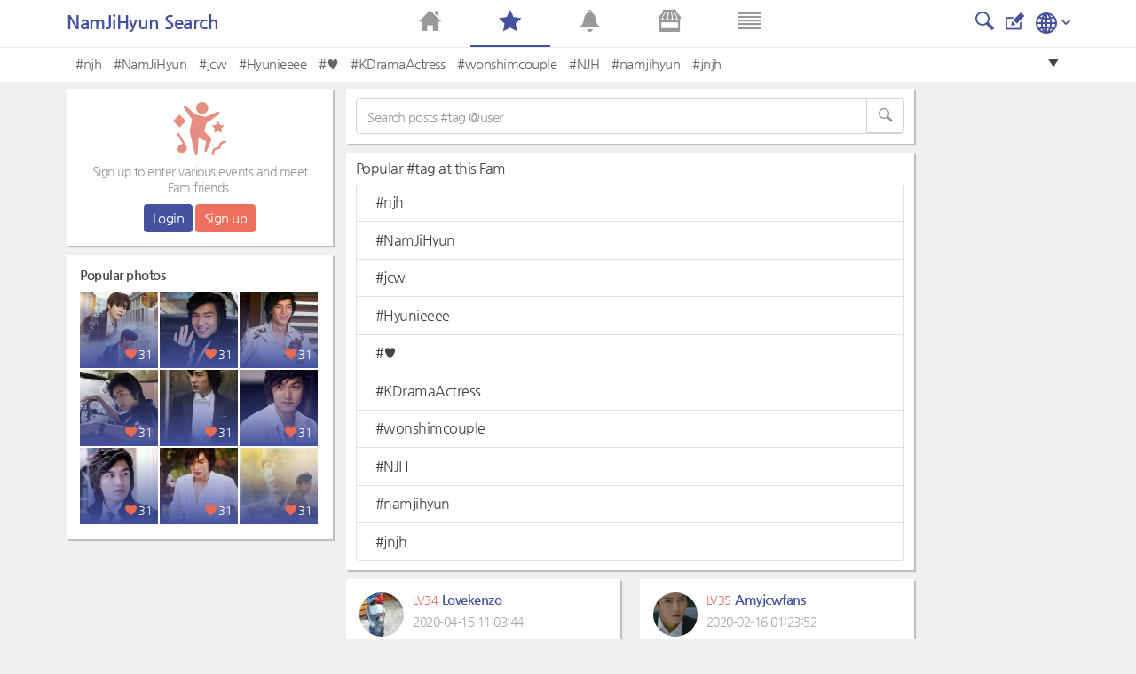

--- FILE ---
content_type: text/html; charset=UTF-8
request_url: https://metkstar.com/post/search/189?page=3
body_size: 8667
content:
<!DOCTYPE html >
<html lang="en">
<head>
	<meta name="naver-site-verification" content="9520252efb37f8a0235492860fcee4cb27f775b4"/>
	<meta http-equiv="Content-Type" content="text/html; charset=utf-8">
	<meta name="csrf-token" content="QC5W0VtRdvlWHga8eDLNw2ZLnrkjWdA0uWrBZuOL">
		<meta name="viewport" content="width=device-width, initial-scale=1">
	<meta name="viewport" content="width=device-width, initial-scale=1, maximum-scale=1, user-scalable=no">
	<meta property="fb:app_id" content="614516485738102" />
<meta property="og:type" content="website" />
<meta property="og:url" content="https://metkstar.com/post/search/189?lang=en" />

	<meta property="og:title" content="MetKstarKpop/Kdrama international community" />
	<meta property="og:description" content="MetKstar is the internet platform for Kpop/Kdrama community to discuss, connect and share anything about Kpop/Kdrama." />
	<meta property="og:image" content="https://metkstar.com/img/img_link2.jpg" />
<meta name="twitter:card" content="summary_large_image">
<meta name="twitter:site" content = "@metkstar"/>	<title>MetKstar</title>

	<link rel="dns-prefetch" href="https://metkstar.com" />
	<link rel="dns-prefetch" href="//fonts.gstatic.com" />
	<link rel="dns-prefetch" href="//fonts.googleapis.com" />
	<link rel='dns-prefetch' href='//tpc.googlesyndication.com' />
	<link rel='dns-prefetch' href='//ad.doubleclick.net' />
	<link rel='dns-prefetch' href='//googleads.g.doubleclick.net' />
	<link rel='dns-prefetch' href='//pagead2.googlesyndication.com' />
	<link rel='dns-prefetch' href='//youtube.com' />
	<link rel='dns-prefetch' href='//youtu.be' />
	<link rel='dns-prefetch' href='//www.google.com' />
	<link rel='dns-prefetch' href='//partner.googleadservices.com' />
	<link rel='dns-prefetch' href='//google-analytics.com' />
	<link rel='dns-prefetch' href='//adservice.google.co.kr' />

	<link rel="shortcut icon" href="/img/ico_favi.ico">
	<link rel="apple-touch-icon" href="/img/ico_fivi_apple.png">

	<link rel="preload" as="style" href="/css/common.css?20230510">
	<link rel="preload" as="style" href="/css/basic.css?20230510">
	<link rel="preload" as="style" href="/css/layout.css?20230510">
	<link rel="preload" as="style" href="/css/content.css?20230510">
	<link rel="preload" as="style" href="/css/bootstrap.css?20230510">
	<link rel="preload" as="style" href="/css/bootstrap-grid.css?20230510">
	<link rel="preload" as="style" href="/css/iconmonstr-iconic-font.min.css?20230510">

	<link rel="stylesheet" type="text/css" href="/css/common.css?20230510">
	<link rel="stylesheet" type="text/css" href="/css/basic.css?20230510">
	<link rel="stylesheet" type="text/css" href="/css/layout.css?20230510">
	<link rel="stylesheet" type="text/css" href="/css/content.css?20230510">
	<link rel="stylesheet" type="text/css" href="/css/bootstrap.css?20230510">
	<link rel="stylesheet" type="text/css" href="/css/bootstrap-grid.css?20230510">
	<link rel="stylesheet" type="text/css" href="/css/iconmonstr-iconic-font.min.css?20230510">

	<script type="text/javascript" src="/js/app.js?20230510"></script>
	<script type="text/javascript" src="/js/common.js?20230510"></script>
	<script type="text/javascript" src="/js/mAlert.js?20230510"></script>

	
	
	
	
						<script async src='https://www.googletagmanager.com/gtag/js?id=UA-146343663-1'></script>
						<script>
						  window.dataLayer = window.dataLayer || [];
						  function gtag(){dataLayer.push(arguments);}
						  gtag('js', new Date());
						
						  gtag('config', 'UA-146343663-1');
						</script>
					
			
						<script defer src='https://pagead2.googlesyndication.com/pagead/js/adsbygoogle.js'></script>
						<script>
							(adsbygoogle = window.adsbygoogle || []).push({
								google_ad_client: 'ca-pub-1965381626427597',
								enable_page_level_ads: true
							});
						</script>
					
	</head>
<body>
<div id="wrap" class="conatainer">
	<!-- 포스트 상세페이지 프레임 -->
	<div class="wrap_iframe blind">
		<div class="iframe_border">
			<div class="inner_iframe">
			</div>
			<button type="button" class="btn_close"><i class="im im-x-mark"></i></button>
		</div>
	</div>
	<!-- //포스트 상세페이지 프레임 -->
	 

	<header class="header">
	<div class="inner_header">
		<div class="wrap_tit">
			<div class="row area_tit">
				<div class="area_left">
	<span class="txt-tit">
							NamJiHyun Search
			</span>
</div>				<div class="area_right">
			<a href="https://metkstar.com/post/search/189" > <button class="btn_im"><i class="im im-magnifier" style="font-size:1.25rem;"></i></button></a>
		
		<a href="https://metkstar.com/post/register/189" ><button class="btn_im"><i class="im im-edit" style="font-size:1.25rem;"></i></button></a>
	
	<!--상단 프로필 사진-->
<div class="wrap_thumb_circ" style="margin:-8px 8px 0 0;">
	<div class="thumb" style="width:2.5rem;height:2.5rem;">
		<div class="centered">
								<a href="https://metkstar.com/user/more/setting"><img src="/img/img_user120x120.jpg"/></a>
					</div>
	</div>
</div>
<!--상단 프로필 사진-->	<!--상단 언어선택-->
<div class="dropdown d-inline">
	<button  type="button" id="select_lang" data-toggle="dropdown" aria-haspopup="true" aria-expanded="false"><img src="/svg/iconmonstr-globe-3.svg" alt="" /><i class="im im-angle-down" style="color:#44519e;font-size:0.6rem;margin-left:5px;vertical-aling:middle"></i></button>
	<div class="dropdown-menu dropdown-lang dropdown-menu-right" aria-labelledby="select_lang" style="min-width:100px;margin-top:10px;">
		<a class="dropdown-item " href="https://metkstar.com/post/search/189?page=3&amp;lang=kr"><span class="ico_lang ico_kr mr-1"></span><span class="align-middle">Korean</span></a>
		<a class="dropdown-item on" href="https://metkstar.com/post/search/189?page=3&amp;lang=en"><span class="ico_lang ico_en mr-1"></span><span class="align-middle">English</span></a>
	</div>
</div>
<!--상단 언어선택--></div>			</div>
		</div>
	</div>
	<div class="wrap_menu">
	<div class="inner_wrap_menu">
		<nav class="row area-menu center">
			<div class="col "><a href="https://metkstar.com"><i class="im im-home"></i></a></div>
			<div class="col on"><a href="https://metkstar.com/fam/home"><i class="im im-star"></i></a></div>
			<div class="col "><a href="https://metkstar.com/user/notify"><i class="im im-bell"><span class="" id="header_alarm"></span></i></a></div>
			<div class="col "><a href="https://metkstar.com/shop"><i class="im im-store"></i></a></div>
			<div class="col "><a href="https://metkstar.com/user/more/home"><i class="im im-data"></i></a></div>
		</nav>
	</div>
</div>	<!-- 태그 -->
<div class="wrap_tag">
	<div class="inner_tag">
		<div class="dropdown">
			<div class="tag_list">
				<ul>
																		<li><a href="https://metkstar.com/post/search/189/%23njh">#njh</a></li>
													<li><a href="https://metkstar.com/post/search/189/%23NamJiHyun">#NamJiHyun</a></li>
													<li><a href="https://metkstar.com/post/search/189/%23jcw">#jcw</a></li>
													<li><a href="https://metkstar.com/post/search/189/%23Hyunieeee">#Hyunieeee</a></li>
													<li><a href="https://metkstar.com/post/search/189/%23%E2%99%A5">#♥</a></li>
													<li><a href="https://metkstar.com/post/search/189/%23KDramaActress">#KDramaActress</a></li>
													<li><a href="https://metkstar.com/post/search/189/%23wonshimcouple">#wonshimcouple</a></li>
													<li><a href="https://metkstar.com/post/search/189/%23NJH">#NJH</a></li>
													<li><a href="https://metkstar.com/post/search/189/%23namjihyun">#namjihyun</a></li>
													<li><a href="https://metkstar.com/post/search/189/%23jnjh">#jnjh</a></li>
															</ul>
				<button type="button" class=" btn_drop" onclick="openTagLayer();"><i class="im im-care-down"></i></button>
			</div>
			<!-- 드롭다운 버튼을 눌렀을 경우 -->
			<div class="drop_list blind" id="drop_list_tag">
				<div style="padding:0.6rem">Popular #tag at this Fam </div>
				<button type="button" class=" btn_drop"  onclick="openTagLayer();"><i class="im im-care-up"></i></button>
				<ul class="list_drop_tag ">
											<li><a href="https://metkstar.com/post/search/189/%23njh">#njh<span class="txt_num">35</span></a></li>
											<li><a href="https://metkstar.com/post/search/189/%23NamJiHyun">#NamJiHyun<span class="txt_num">14</span></a></li>
											<li><a href="https://metkstar.com/post/search/189/%23jcw">#jcw<span class="txt_num">8</span></a></li>
											<li><a href="https://metkstar.com/post/search/189/%23Hyunieeee">#Hyunieeee<span class="txt_num">1</span></a></li>
											<li><a href="https://metkstar.com/post/search/189/%23%E2%99%A5">#♥<span class="txt_num">1</span></a></li>
											<li><a href="https://metkstar.com/post/search/189/%23KDramaActress">#KDramaActress<span class="txt_num">1</span></a></li>
											<li><a href="https://metkstar.com/post/search/189/%23wonshimcouple">#wonshimcouple<span class="txt_num">1</span></a></li>
											<li><a href="https://metkstar.com/post/search/189/%23NJH">#NJH<span class="txt_num">1</span></a></li>
											<li><a href="https://metkstar.com/post/search/189/%23namjihyun">#namjihyun<span class="txt_num">1</span></a></li>
											<li><a href="https://metkstar.com/post/search/189/%23jnjh">#jnjh<span class="txt_num">1</span></a></li>
									</ul>
			</div>
		</div>
	</div>
</div>
<!-- //태그 -->
<script>
	//태그 레이어 오픈용 함수
	function openTagLayer(){
		var target = $("#drop_list_tag");
		if( target.hasClass("blind") )		target.removeClass("blind");
		else 								target.addClass("blind");
	}
</script></header>

	<div id="container" class=" section_fam ">
		<!-- 왼쪽 컨텐츠  -->
<div class="dashboard-left">
	<div class="box_basic" style="padding:0;">
				<!-- 로그아웃 -->
		<div class="user_logout">
			<div class="mb-2"><img src="/svg/iconmonstr-party-21.svg" alt="" width="60" /></div>
			<p class="txt_desc">Sign up to enter various events and meet Fam friends.</p>
			<button class="btn btn-vo btn-sm" onclick="location.href='https://metkstar.com/login';">Login</button>
			<button class="btn btn-pk btn-sm" onclick="location.href='https://metkstar.com/user/register';">Sign up</button>
		</div>
		<!-- //로그아웃 -->
			</div>
	<div class="box_basic mt10" style="padding:15px;">
		<div class="txt_tit01">Popular photos</div>
				<div class="box_thumb">
			<a href="https://metkstar.com/post/detail/111/3128261" class="link_thumb">
				<div class="wrap_thumb">
					<img id='' src='https://img2.metkstar.com/post/2026_01/1767659909_hs2EihNW98zI0S0_1440X1440_0_165x165.webp' onerror='this.src=https://img2.metkstar.com/post/2026_01/1767659909_hs2EihNW98zI0S0_1440X1440_0_165x165.jpg' class='thumb_img'  browser='Chrome'/>
				</div>
				<div class="wrap_info">
					<div class="etc_num"><span class="box_num"><i class="im im-heart mr4 pink"></i>31</span></div>
				</div>
			</a>
		</div>
				<div class="box_thumb">
			<a href="https://metkstar.com/post/detail/111/3128237" class="link_thumb">
				<div class="wrap_thumb">
					<img id='' src='https://img2.metkstar.com/post/2026_01/1767639652_Ib6mEaXENuWKKH8_532X799_0_165x165.webp' onerror='this.src=https://img2.metkstar.com/post/2026_01/1767639652_Ib6mEaXENuWKKH8_532X799_0_165x165.jpg' class='thumb_img'  browser='Chrome'/>
				</div>
				<div class="wrap_info">
					<div class="etc_num"><span class="box_num"><i class="im im-heart mr4 pink"></i>31</span></div>
				</div>
			</a>
		</div>
				<div class="box_thumb">
			<a href="https://metkstar.com/post/detail/111/3128238" class="link_thumb">
				<div class="wrap_thumb">
					<img id='' src='https://img2.metkstar.com/post/2026_01/1767639838_M1MA2rHuTHv2IP6_542X542_0_165x165.webp' onerror='this.src=https://img2.metkstar.com/post/2026_01/1767639838_M1MA2rHuTHv2IP6_542X542_0_165x165.jpg' class='thumb_img'  browser='Chrome'/>
				</div>
				<div class="wrap_info">
					<div class="etc_num"><span class="box_num"><i class="im im-heart mr4 pink"></i>31</span></div>
				</div>
			</a>
		</div>
				<div class="box_thumb">
			<a href="https://metkstar.com/post/detail/111/3128255" class="link_thumb">
				<div class="wrap_thumb">
					<img id='' src='https://img2.metkstar.com/post/2026_01/1767659677_9nSnhMSjO4E8Bdb_690X460_0_165x165.webp' onerror='this.src=https://img2.metkstar.com/post/2026_01/1767659677_9nSnhMSjO4E8Bdb_690X460_0_165x165.jpg' class='thumb_img'  browser='Chrome'/>
				</div>
				<div class="wrap_info">
					<div class="etc_num"><span class="box_num"><i class="im im-heart mr4 pink"></i>31</span></div>
				</div>
			</a>
		</div>
				<div class="box_thumb">
			<a href="https://metkstar.com/post/detail/111/3128256" class="link_thumb">
				<div class="wrap_thumb">
					<img id='' src='https://img2.metkstar.com/post/2026_01/1767659717_5S7yzGqF5j0JSie_498X750_0_165x165.webp' onerror='this.src=https://img2.metkstar.com/post/2026_01/1767659717_5S7yzGqF5j0JSie_498X750_0_165x165.jpg' class='thumb_img'  browser='Chrome'/>
				</div>
				<div class="wrap_info">
					<div class="etc_num"><span class="box_num"><i class="im im-heart mr4 pink"></i>31</span></div>
				</div>
			</a>
		</div>
				<div class="box_thumb">
			<a href="https://metkstar.com/post/detail/111/3128257" class="link_thumb">
				<div class="wrap_thumb">
					<img id='' src='https://img2.metkstar.com/post/2026_01/1767659765_sR847aXsbNqQVZP_690X1227_0_165x165.webp' onerror='this.src=https://img2.metkstar.com/post/2026_01/1767659765_sR847aXsbNqQVZP_690X1227_0_165x165.jpg' class='thumb_img'  browser='Chrome'/>
				</div>
				<div class="wrap_info">
					<div class="etc_num"><span class="box_num"><i class="im im-heart mr4 pink"></i>31</span></div>
				</div>
			</a>
		</div>
				<div class="box_thumb">
			<a href="https://metkstar.com/post/detail/111/3128258" class="link_thumb">
				<div class="wrap_thumb">
					<img id='' src='https://img2.metkstar.com/post/2026_01/1767659793_3DGLgm8omXv7Xas_1280X1280_0_165x165.webp' onerror='this.src=https://img2.metkstar.com/post/2026_01/1767659793_3DGLgm8omXv7Xas_1280X1280_0_165x165.jpg' class='thumb_img'  browser='Chrome'/>
				</div>
				<div class="wrap_info">
					<div class="etc_num"><span class="box_num"><i class="im im-heart mr4 pink"></i>31</span></div>
				</div>
			</a>
		</div>
				<div class="box_thumb">
			<a href="https://metkstar.com/post/detail/111/3128259" class="link_thumb">
				<div class="wrap_thumb">
					<img id='' src='https://img2.metkstar.com/post/2026_01/1767659818_g2dSJ9qhThMNcmj_564X752_0_165x165.webp' onerror='this.src=https://img2.metkstar.com/post/2026_01/1767659818_g2dSJ9qhThMNcmj_564X752_0_165x165.jpg' class='thumb_img'  browser='Chrome'/>
				</div>
				<div class="wrap_info">
					<div class="etc_num"><span class="box_num"><i class="im im-heart mr4 pink"></i>31</span></div>
				</div>
			</a>
		</div>
				<div class="box_thumb">
			<a href="https://metkstar.com/post/detail/111/3128260" class="link_thumb">
				<div class="wrap_thumb">
					<img id='' src='https://img2.metkstar.com/post/2026_01/1767659838_T6iFdGuvSd5saZ0_440X455_0_165x165.webp' onerror='this.src=https://img2.metkstar.com/post/2026_01/1767659838_T6iFdGuvSd5saZ0_440X455_0_165x165.jpg' class='thumb_img'  browser='Chrome'/>
				</div>
				<div class="wrap_info">
					<div class="etc_num"><span class="box_num"><i class="im im-heart mr4 pink"></i>31</span></div>
				</div>
			</a>
		</div>
			</div>
		<div class="box_ad mt10">
		
								<!-- mk_pc_right_banner -->
								<ins class='adsbygoogle'
									 style='display:inline-block;width:300px;height:250px'
									 data-ad-client='ca-pub-1965381626427597'
									 data-ad-slot='7792175631'></ins>
								<script>
									 (adsbygoogle = window.adsbygoogle || []).push({});
								</script>
					
	</div>
	</div>
<!-- //왼쪽 컨텐츠  -->

		<div class="content">
	<div class="wrap_fam wrap_basic">
		<div class="box_basic mb10">
			<form onsubmit="return false;">
				<fieldset>
					<legend class="blind">Search</legend>
					<div class="form-group" style="margin-bottom:0;">
						<label for="" class="blind">Search</label>
						<div class="input-group" style="margin-bottom:0;">
						
																								
						  <input type="text" class="form-control keyword"  name="search_keyword" value="" autocomplete="off" placeholder="Search posts #tag @user">
						  <div class="input-group-append">
							<button class="btn btn-outline-secondary" type="button" id="button-addon2" style="position:absolute;top:0;right:0;background:#fff;border:1px solid #ced4da;color:#999;"><i class="im im-magnifier" style="font-size:0.95rem"></i></button>
						  </div>
						</div>
					</div>
				</fieldset>
			</form>
		</div>
				<div class="box_basic mb10">
			<div class="mb-2">Popular #tag at this Fam</div>
			<ul class="list-group ">
							<li class="list-group-item"><a class="hashtag">#njh</a></li>
							<li class="list-group-item"><a class="hashtag">#NamJiHyun</a></li>
							<li class="list-group-item"><a class="hashtag">#jcw</a></li>
							<li class="list-group-item"><a class="hashtag">#Hyunieeee</a></li>
							<li class="list-group-item"><a class="hashtag">#♥</a></li>
							<li class="list-group-item"><a class="hashtag">#KDramaActress</a></li>
							<li class="list-group-item"><a class="hashtag">#wonshimcouple</a></li>
							<li class="list-group-item"><a class="hashtag">#NJH</a></li>
							<li class="list-group-item"><a class="hashtag">#namjihyun</a></li>
							<li class="list-group-item"><a class="hashtag">#jnjh</a></li>
						</ul>
		</div>
				<!-- 유저리스트  -->
		<div class=" box_basic mb10" style="padding:0;">
			<ul class="list_user">
						</ul>
					</div>
		<!-- //유저리스트  -->
		<!-- 검색결과 게시물 -->
		<div class="card-columns srch_card" style="display:block;">

    		
        		
        			        			        			
        			
					
        			            			<!-- 이미지가 포함 된 게시물 -->
            			<div class="card">
            				<div class="nsns_card">
            					<div class="post_header">
        							<div class="user_info">
        								<div class="wrap_thumb_circ"  data-toggle="modal" data-target="#user_info">
        									<div class="thumb">
        										<div class="centered">
        											<img id='list_img' data-src='https://img.metkstar.com/user/2020_04/1586556916_VjhJTl82soxAe4C_2128X4608_0_100x100.webp' onerror='this.src=https://img.metkstar.com/user/2020_04/1586556916_VjhJTl82soxAe4C_2128X4608_0_100x100.jpg' class='lazy'  browser='Chrome'/>
        										</div> 
        									</div>
        								</div>
        								<div class="user_name">
        									<div>
        										<span class="ico_level"></span>
        										<span class="num_leve">LV34</span>
        										<span class="txt_name">Lovekenzo</span>
        									</div>
        									<div class="txt_date">2020-04-15 11:03:44</div>
        								</div>
        							</div>
            					</div>
            					<div class="post_body">
            						<div class="row">
            							<div class=col-8  >
            								<p class="post_txt" onclick="location.href='https://metkstar.com/post/detail/189/232003'">
												#njh 💕💕💕
            								</p>
											            							</div>

            							            							<div class="col-4 center">
            								<div class="wrap_thumb_circ"  data-toggle="modal" data-target="#user_info">
            									<div class="thumb" style="border-radius:0;width:4.5rem;height:4.5rem;">
            										<div class="centered" onclick="location.href='https://metkstar.com/post/detail/189/232003'">
            											<img id='search_img' data-src='https://img.metkstar.com/post/2020_04/1586916224_TTrbtTno0eKD68b_1080X1345_0_200x200.webp' onerror='this.src=https://img.metkstar.com/post/2020_04/1586916224_TTrbtTno0eKD68b_1080X1345_0_200x200.jpg' class='lazy'  browser='Chrome'/>
            										</div>
            									</div>
            									            								</div>
            							</div>
            							
            						</div>
            					</div>
            				</div>
            			</div>
            			<!-- //이미지가 포함 된 게시물 -->			
        			        		    		
        		
        			        			        			
        			
					
        			            			<!-- 이미지가 포함 된 게시물 -->
            			<div class="card">
            				<div class="nsns_card">
            					<div class="post_header">
        							<div class="user_info">
        								<div class="wrap_thumb_circ"  data-toggle="modal" data-target="#user_info">
        									<div class="thumb">
        										<div class="centered">
        											<img id='list_img' data-src='https://img.metkstar.com/user/2020_04/1586556916_VjhJTl82soxAe4C_2128X4608_0_100x100.webp' onerror='this.src=https://img.metkstar.com/user/2020_04/1586556916_VjhJTl82soxAe4C_2128X4608_0_100x100.jpg' class='lazy'  browser='Chrome'/>
        										</div> 
        									</div>
        								</div>
        								<div class="user_name">
        									<div>
        										<span class="ico_level"></span>
        										<span class="num_leve">LV34</span>
        										<span class="txt_name">Lovekenzo</span>
        									</div>
        									<div class="txt_date">2020-04-15 11:03:09</div>
        								</div>
        							</div>
            					</div>
            					<div class="post_body">
            						<div class="row">
            							<div class=col-8  >
            								<p class="post_txt" onclick="location.href='https://metkstar.com/post/detail/189/232000'">
												#njh
            								</p>
											            							</div>

            							            							<div class="col-4 center">
            								<div class="wrap_thumb_circ"  data-toggle="modal" data-target="#user_info">
            									<div class="thumb" style="border-radius:0;width:4.5rem;height:4.5rem;">
            										<div class="centered" onclick="location.href='https://metkstar.com/post/detail/189/232000'">
            											<img id='search_img' data-src='https://img.metkstar.com/post/2020_04/1586916189_TIXmTQ2JuIJrCF0_720X1280_0_200x200.webp' onerror='this.src=https://img.metkstar.com/post/2020_04/1586916189_TIXmTQ2JuIJrCF0_720X1280_0_200x200.jpg' class='lazy'  browser='Chrome'/>
            										</div>
            									</div>
            									            								</div>
            							</div>
            							
            						</div>
            					</div>
            				</div>
            			</div>
            			<!-- //이미지가 포함 된 게시물 -->			
        			        		    		
        		
        			        			        			
        			
					
        			            			<!-- 이미지가 포함 된 게시물 -->
            			<div class="card">
            				<div class="nsns_card">
            					<div class="post_header">
        							<div class="user_info">
        								<div class="wrap_thumb_circ"  data-toggle="modal" data-target="#user_info">
        									<div class="thumb">
        										<div class="centered">
        											<img id='list_img' data-src='https://img.metkstar.com/user/2020_04/1586767937_eBmSPRhL5LTT630_100X100_0_100x100.webp' onerror='this.src=https://img.metkstar.com/user/2020_04/1586767937_eBmSPRhL5LTT630_100X100_0_100x100.jpg' class='lazy'  browser='Chrome'/>
        										</div> 
        									</div>
        								</div>
        								<div class="user_name">
        									<div>
        										<span class="ico_level"></span>
        										<span class="num_leve">LV1</span>
        										<span class="txt_name">iamhannahteresa</span>
        									</div>
        									<div class="txt_date">2020-04-14 18:22:22</div>
        								</div>
        							</div>
            					</div>
            					<div class="post_body">
            						<div class="row">
            							<div class=col-8  >
            								<p class="post_txt" onclick="location.href='https://metkstar.com/post/detail/189/228280'">
												#wonshimcouple 💓 #NamJiHyun ❤
            								</p>
											            							</div>

            							            							<div class="col-4 center">
            								<div class="wrap_thumb_circ"  data-toggle="modal" data-target="#user_info">
            									<div class="thumb" style="border-radius:0;width:4.5rem;height:4.5rem;">
            										<div class="centered" onclick="location.href='https://metkstar.com/post/detail/189/228280'">
            											<img id='search_img' data-src='https://img.metkstar.com/post/2020_04/1586856142_NBFWSBZ8NtAW0P1_2048X1536_0_200x200.webp' onerror='this.src=https://img.metkstar.com/post/2020_04/1586856142_NBFWSBZ8NtAW0P1_2048X1536_0_200x200.jpg' class='lazy'  browser='Chrome'/>
            										</div>
            									</div>
            									            								</div>
            							</div>
            							
            						</div>
            					</div>
            				</div>
            			</div>
            			<!-- //이미지가 포함 된 게시물 -->			
        			        		    		
        		
        			        			        			
        			
					
        			            			<!-- 이미지가 포함 된 게시물 -->
            			<div class="card">
            				<div class="nsns_card">
            					<div class="post_header">
        							<div class="user_info">
        								<div class="wrap_thumb_circ"  data-toggle="modal" data-target="#user_info">
        									<div class="thumb">
        										<div class="centered">
        											<img id='list_img' data-src='https://img.metkstar.com/user/2020_03/1584609741_0ukd7TvuZyi5Od5_100X100_0_100x100.webp' onerror='this.src=https://img.metkstar.com/user/2020_03/1584609741_0ukd7TvuZyi5Od5_100X100_0_100x100.jpg' class='lazy'  browser='Chrome'/>
        										</div> 
        									</div>
        								</div>
        								<div class="user_name">
        									<div>
        										<span class="ico_level"></span>
        										<span class="num_leve">LV15</span>
        										<span class="txt_name">Abbypurple</span>
        									</div>
        									<div class="txt_date">2020-04-12 20:58:39</div>
        								</div>
        							</div>
            					</div>
            					<div class="post_body">
            						<div class="row">
            							<div class=col-8  >
            								<p class="post_txt" onclick="location.href='https://metkstar.com/post/detail/189/218920'">
												#NJH
            								</p>
											            							</div>

            							            							<div class="col-4 center">
            								<div class="wrap_thumb_circ"  data-toggle="modal" data-target="#user_info">
            									<div class="thumb" style="border-radius:0;width:4.5rem;height:4.5rem;">
            										<div class="centered" onclick="location.href='https://metkstar.com/post/detail/189/218920'">
            											<img id='search_img' data-src='https://img.metkstar.com/post/2020_04/1586692719_zy574wTHjCDpdEW_1280X720_0_200x200.webp' onerror='this.src=https://img.metkstar.com/post/2020_04/1586692719_zy574wTHjCDpdEW_1280X720_0_200x200.jpg' class='lazy'  browser='Chrome'/>
            										</div>
            									</div>
            									            								</div>
            							</div>
            							
            						</div>
            					</div>
            				</div>
            			</div>
            			<!-- //이미지가 포함 된 게시물 -->			
        			        		    		
        		
        			        			        			
        			
					
        			            			<!-- 이미지가 포함 된 게시물 -->
            			<div class="card">
            				<div class="nsns_card">
            					<div class="post_header">
        							<div class="user_info">
        								<div class="wrap_thumb_circ"  data-toggle="modal" data-target="#user_info">
        									<div class="thumb">
        										<div class="centered">
        											<img id='list_img' data-src='https://img.metkstar.com/user/2020_02/1582098665_igjAI8aw0HrXUHB_474X415_0_100x100.webp' onerror='this.src=https://img.metkstar.com/user/2020_02/1582098665_igjAI8aw0HrXUHB_474X415_0_100x100.jpg' class='lazy'  browser='Chrome'/>
        										</div> 
        									</div>
        								</div>
        								<div class="user_name">
        									<div>
        										<span class="ico_level"></span>
        										<span class="num_leve">LV33</span>
        										<span class="txt_name">Lovejcw2</span>
        									</div>
        									<div class="txt_date">2020-03-12 11:59:29</div>
        								</div>
        							</div>
            					</div>
            					<div class="post_body">
            						<div class="row">
            							<div class=col-8  >
            								<p class="post_txt" onclick="location.href='https://metkstar.com/post/detail/189/127388'">
												#njh 💕💕💕
            								</p>
											            							</div>

            							            							<div class="col-4 center">
            								<div class="wrap_thumb_circ"  data-toggle="modal" data-target="#user_info">
            									<div class="thumb" style="border-radius:0;width:4.5rem;height:4.5rem;">
            										<div class="centered" onclick="location.href='https://metkstar.com/post/detail/189/127388'">
            											<img id='search_img' data-src='https://img.metkstar.com/post/2020_03/1583981969_3NZwXMWrC3pLE9E_560X700_0_200x200.webp' onerror='this.src=https://img.metkstar.com/post/2020_03/1583981969_3NZwXMWrC3pLE9E_560X700_0_200x200.jpg' class='lazy'  browser='Chrome'/>
            										</div>
            									</div>
            									            								</div>
            							</div>
            							
            						</div>
            					</div>
            				</div>
            			</div>
            			<!-- //이미지가 포함 된 게시물 -->			
        			        		    		
        		
        			        			        			
        			
					
        			            			<!-- 이미지가 포함 된 게시물 -->
            			<div class="card">
            				<div class="nsns_card">
            					<div class="post_header">
        							<div class="user_info">
        								<div class="wrap_thumb_circ"  data-toggle="modal" data-target="#user_info">
        									<div class="thumb">
        										<div class="centered">
        											<img id='list_img' data-src='https://img.metkstar.com/user/2020_02/1582098665_igjAI8aw0HrXUHB_474X415_0_100x100.webp' onerror='this.src=https://img.metkstar.com/user/2020_02/1582098665_igjAI8aw0HrXUHB_474X415_0_100x100.jpg' class='lazy'  browser='Chrome'/>
        										</div> 
        									</div>
        								</div>
        								<div class="user_name">
        									<div>
        										<span class="ico_level"></span>
        										<span class="num_leve">LV33</span>
        										<span class="txt_name">Lovejcw2</span>
        									</div>
        									<div class="txt_date">2020-03-12 11:58:58</div>
        								</div>
        							</div>
            					</div>
            					<div class="post_body">
            						<div class="row">
            							<div class=col-8  >
            								<p class="post_txt" onclick="location.href='https://metkstar.com/post/detail/189/127387'">
												#njh #jcw 💓💓💓
            								</p>
											            							</div>

            							            							<div class="col-4 center">
            								<div class="wrap_thumb_circ"  data-toggle="modal" data-target="#user_info">
            									<div class="thumb" style="border-radius:0;width:4.5rem;height:4.5rem;">
            										<div class="centered" onclick="location.href='https://metkstar.com/post/detail/189/127387'">
            											<img id='search_img' data-src='https://img.metkstar.com/post/2020_03/1583981938_Gs0SduA0OjTcCf6_736X920_0_200x200.webp' onerror='this.src=https://img.metkstar.com/post/2020_03/1583981938_Gs0SduA0OjTcCf6_736X920_0_200x200.jpg' class='lazy'  browser='Chrome'/>
            										</div>
            									</div>
            									            								</div>
            							</div>
            							
            						</div>
            					</div>
            				</div>
            			</div>
            			<!-- //이미지가 포함 된 게시물 -->			
        			        		    		
        		
        			        			        			
        			
					
        			            			<!-- 이미지가 포함 된 게시물 -->
            			<div class="card">
            				<div class="nsns_card">
            					<div class="post_header">
        							<div class="user_info">
        								<div class="wrap_thumb_circ"  data-toggle="modal" data-target="#user_info">
        									<div class="thumb">
        										<div class="centered">
        											<img id='list_img' data-src='https://img.metkstar.com/user/2020_02/1582097387_FAhQL0kue3RD2H1_2340X1080_0_100x100.webp' onerror='this.src=https://img.metkstar.com/user/2020_02/1582097387_FAhQL0kue3RD2H1_2340X1080_0_100x100.jpg' class='lazy'  browser='Chrome'/>
        										</div> 
        									</div>
        								</div>
        								<div class="user_name">
        									<div>
        										<span class="ico_level"></span>
        										<span class="num_leve">LV35</span>
        										<span class="txt_name">Amyjcwfans</span>
        									</div>
        									<div class="txt_date">2020-03-12 11:50:31</div>
        								</div>
        							</div>
            					</div>
            					<div class="post_body">
            						<div class="row">
            							<div class=col-8  >
            								<p class="post_txt" onclick="location.href='https://metkstar.com/post/detail/189/127359'">
												#jcw #njh 🥰🥰🥰
            								</p>
											            							</div>

            							            							<div class="col-4 center">
            								<div class="wrap_thumb_circ"  data-toggle="modal" data-target="#user_info">
            									<div class="thumb" style="border-radius:0;width:4.5rem;height:4.5rem;">
            										<div class="centered" onclick="location.href='https://metkstar.com/post/detail/189/127359'">
            											<img id='search_img' data-src='https://img.metkstar.com/post/2020_03/1583981431_cSR8EDv3TF8YsbP_320X399_0_200x200.webp' onerror='this.src=https://img.metkstar.com/post/2020_03/1583981431_cSR8EDv3TF8YsbP_320X399_0_200x200.jpg' class='lazy'  browser='Chrome'/>
            										</div>
            									</div>
            									            								</div>
            							</div>
            							
            						</div>
            					</div>
            				</div>
            			</div>
            			<!-- //이미지가 포함 된 게시물 -->			
        			        		    		
        		
        			        			        			
        			
					
        			            			<!-- 이미지가 포함 된 게시물 -->
            			<div class="card">
            				<div class="nsns_card">
            					<div class="post_header">
        							<div class="user_info">
        								<div class="wrap_thumb_circ"  data-toggle="modal" data-target="#user_info">
        									<div class="thumb">
        										<div class="centered">
        											<img id='list_img' data-src='https://img.metkstar.com/user/2020_02/1582097387_FAhQL0kue3RD2H1_2340X1080_0_100x100.webp' onerror='this.src=https://img.metkstar.com/user/2020_02/1582097387_FAhQL0kue3RD2H1_2340X1080_0_100x100.jpg' class='lazy'  browser='Chrome'/>
        										</div> 
        									</div>
        								</div>
        								<div class="user_name">
        									<div>
        										<span class="ico_level"></span>
        										<span class="num_leve">LV35</span>
        										<span class="txt_name">Amyjcwfans</span>
        									</div>
        									<div class="txt_date">2020-03-12 11:49:33</div>
        								</div>
        							</div>
            					</div>
            					<div class="post_body">
            						<div class="row">
            							<div class=col-8  >
            								<p class="post_txt" onclick="location.href='https://metkstar.com/post/detail/189/127358'">
												#jcw #njh 😍😍😍
            								</p>
											            							</div>

            							            							<div class="col-4 center">
            								<div class="wrap_thumb_circ"  data-toggle="modal" data-target="#user_info">
            									<div class="thumb" style="border-radius:0;width:4.5rem;height:4.5rem;">
            										<div class="centered" onclick="location.href='https://metkstar.com/post/detail/189/127358'">
            											<img id='search_img' data-src='https://img.metkstar.com/post/2020_03/1583981373_uqBdlKVr8iM638L_675X844_0_200x200.webp' onerror='this.src=https://img.metkstar.com/post/2020_03/1583981373_uqBdlKVr8iM638L_675X844_0_200x200.jpg' class='lazy'  browser='Chrome'/>
            										</div>
            									</div>
            									            								</div>
            							</div>
            							
            						</div>
            					</div>
            				</div>
            			</div>
            			<!-- //이미지가 포함 된 게시물 -->			
        			        		    		
        		
        			        			        			
        			
					
        			            			<!-- 이미지가 포함 된 게시물 -->
            			<div class="card">
            				<div class="nsns_card">
            					<div class="post_header">
        							<div class="user_info">
        								<div class="wrap_thumb_circ"  data-toggle="modal" data-target="#user_info">
        									<div class="thumb">
        										<div class="centered">
        											<img id='list_img' data-src='https://img.metkstar.com/user/2020_02/1582216486_JSZYqmfN4EtVkSB_719X719_0_100x100.webp' onerror='this.src=https://img.metkstar.com/user/2020_02/1582216486_JSZYqmfN4EtVkSB_719X719_0_100x100.jpg' class='lazy'  browser='Chrome'/>
        										</div> 
        									</div>
        								</div>
        								<div class="user_name">
        									<div>
        										<span class="ico_level"></span>
        										<span class="num_leve">LV32</span>
        										<span class="txt_name">Lovejcw5</span>
        									</div>
        									<div class="txt_date">2020-03-12 11:43:00</div>
        								</div>
        							</div>
            					</div>
            					<div class="post_body">
            						<div class="row">
            							<div class=col-8  >
            								<p class="post_txt" onclick="location.href='https://metkstar.com/post/detail/189/127346'">
												#jcw #njh
            								</p>
											            							</div>

            							            							<div class="col-4 center">
            								<div class="wrap_thumb_circ"  data-toggle="modal" data-target="#user_info">
            									<div class="thumb" style="border-radius:0;width:4.5rem;height:4.5rem;">
            										<div class="centered" onclick="location.href='https://metkstar.com/post/detail/189/127346'">
            											<img id='search_img' data-src='https://img.metkstar.com/post/2020_03/1583980980_YUCgFJQ8rAts2Un_520X650_0_200x200.webp' onerror='this.src=https://img.metkstar.com/post/2020_03/1583980980_YUCgFJQ8rAts2Un_520X650_0_200x200.jpg' class='lazy'  browser='Chrome'/>
            										</div>
            									</div>
            									            								</div>
            							</div>
            							
            						</div>
            					</div>
            				</div>
            			</div>
            			<!-- //이미지가 포함 된 게시물 -->			
        			        		    		
        		
        			        			        			
        			
					
        			            			<!-- 이미지가 포함 된 게시물 -->
            			<div class="card">
            				<div class="nsns_card">
            					<div class="post_header">
        							<div class="user_info">
        								<div class="wrap_thumb_circ"  data-toggle="modal" data-target="#user_info">
        									<div class="thumb">
        										<div class="centered">
        											<img id='list_img' data-src='https://img.metkstar.com/user/2020_02/1582216486_JSZYqmfN4EtVkSB_719X719_0_100x100.webp' onerror='this.src=https://img.metkstar.com/user/2020_02/1582216486_JSZYqmfN4EtVkSB_719X719_0_100x100.jpg' class='lazy'  browser='Chrome'/>
        										</div> 
        									</div>
        								</div>
        								<div class="user_name">
        									<div>
        										<span class="ico_level"></span>
        										<span class="num_leve">LV32</span>
        										<span class="txt_name">Lovejcw5</span>
        									</div>
        									<div class="txt_date">2020-03-12 11:41:52</div>
        								</div>
        							</div>
            					</div>
            					<div class="post_body">
            						<div class="row">
            							<div class=col-8  >
            								<p class="post_txt" onclick="location.href='https://metkstar.com/post/detail/189/127331'">
												#jcw 💓 #njh
            								</p>
											            							</div>

            							            							<div class="col-4 center">
            								<div class="wrap_thumb_circ"  data-toggle="modal" data-target="#user_info">
            									<div class="thumb" style="border-radius:0;width:4.5rem;height:4.5rem;">
            										<div class="centered" onclick="location.href='https://metkstar.com/post/detail/189/127331'">
            											<img id='search_img' data-src='https://img.metkstar.com/post/2020_03/1583980912_SN75yYwoKfltmgl_736X920_0_200x200.webp' onerror='this.src=https://img.metkstar.com/post/2020_03/1583980912_SN75yYwoKfltmgl_736X920_0_200x200.jpg' class='lazy'  browser='Chrome'/>
            										</div>
            									</div>
            									            								</div>
            							</div>
            							
            						</div>
            					</div>
            				</div>
            			</div>
            			<!-- //이미지가 포함 된 게시물 -->			
        			        		    		
        		
        			        			        			
        			
					
        			            			<!-- 이미지가 포함 된 게시물 -->
            			<div class="card">
            				<div class="nsns_card">
            					<div class="post_header">
        							<div class="user_info">
        								<div class="wrap_thumb_circ"  data-toggle="modal" data-target="#user_info">
        									<div class="thumb">
        										<div class="centered">
        											<img id='list_img' data-src='https://img.metkstar.com/user/2020_02/1582097387_FAhQL0kue3RD2H1_2340X1080_0_100x100.webp' onerror='this.src=https://img.metkstar.com/user/2020_02/1582097387_FAhQL0kue3RD2H1_2340X1080_0_100x100.jpg' class='lazy'  browser='Chrome'/>
        										</div> 
        									</div>
        								</div>
        								<div class="user_name">
        									<div>
        										<span class="ico_level"></span>
        										<span class="num_leve">LV35</span>
        										<span class="txt_name">Amyjcwfans</span>
        									</div>
        									<div class="txt_date">2020-02-16 01:23:52</div>
        								</div>
        							</div>
            					</div>
            					<div class="post_body">
            						<div class="row">
            							<div class=col-8  >
            								<p class="post_txt" onclick="location.href='https://metkstar.com/post/detail/189/88947'">
												#namjihyun 😘😘😘
            								</p>
											            							</div>

            							            							<div class="col-4 center">
            								<div class="wrap_thumb_circ"  data-toggle="modal" data-target="#user_info">
            									<div class="thumb" style="border-radius:0;width:4.5rem;height:4.5rem;">
            										<div class="centered" onclick="location.href='https://metkstar.com/post/detail/189/88947'">
            											<img id='search_img' data-src='https://img.metkstar.com/post/2020_02/1581783832_QXd6oQ9QILQD1NW_1080X1080_0_200x200.webp' onerror='this.src=https://img.metkstar.com/post/2020_02/1581783832_QXd6oQ9QILQD1NW_1080X1080_0_200x200.jpg' class='lazy'  browser='Chrome'/>
            										</div>
            									</div>
            									            								</div>
            							</div>
            							
            						</div>
            					</div>
            				</div>
            			</div>
            			<!-- //이미지가 포함 된 게시물 -->			
        			        		    		
        		
        			        			        			
        			
					
        			            			<!-- 이미지가 포함 된 게시물 -->
            			<div class="card">
            				<div class="nsns_card">
            					<div class="post_header">
        							<div class="user_info">
        								<div class="wrap_thumb_circ"  data-toggle="modal" data-target="#user_info">
        									<div class="thumb">
        										<div class="centered">
        											<img id='list_img' data-src='https://img.metkstar.com/user/2020_02/1582099600_Chodsg7H8vHpWqy_720X900_0_100x100.webp' onerror='this.src=https://img.metkstar.com/user/2020_02/1582099600_Chodsg7H8vHpWqy_720X900_0_100x100.jpg' class='lazy'  browser='Chrome'/>
        										</div> 
        									</div>
        								</div>
        								<div class="user_name">
        									<div>
        										<span class="ico_level"></span>
        										<span class="num_leve">LV37</span>
        										<span class="txt_name">Yuukiijcw</span>
        									</div>
        									<div class="txt_date">2020-02-12 15:45:45</div>
        								</div>
        							</div>
            					</div>
            					<div class="post_body">
            						<div class="row">
            							<div class=col-8  >
            								<p class="post_txt" onclick="location.href='https://metkstar.com/post/detail/189/82457'">
												#NamJiHyun 😘😘😘
            								</p>
											            							</div>

            							            							<div class="col-4 center">
            								<div class="wrap_thumb_circ"  data-toggle="modal" data-target="#user_info">
            									<div class="thumb" style="border-radius:0;width:4.5rem;height:4.5rem;">
            										<div class="centered" onclick="location.href='https://metkstar.com/post/detail/189/82457'">
            											<img id='search_img' data-src='https://img.metkstar.com/post/2020_02/1581489945_nWIDm32GkZtr5q6_750X750_0_200x200.webp' onerror='this.src=https://img.metkstar.com/post/2020_02/1581489945_nWIDm32GkZtr5q6_750X750_0_200x200.jpg' class='lazy'  browser='Chrome'/>
            										</div>
            									</div>
            									            								</div>
            							</div>
            							
            						</div>
            					</div>
            				</div>
            			</div>
            			<!-- //이미지가 포함 된 게시물 -->			
        			        		    		
        		
        			        			        			
        			
					
        			            			<!-- 이미지가 포함 된 게시물 -->
            			<div class="card">
            				<div class="nsns_card">
            					<div class="post_header">
        							<div class="user_info">
        								<div class="wrap_thumb_circ"  data-toggle="modal" data-target="#user_info">
        									<div class="thumb">
        										<div class="centered">
        											<img id='list_img' data-src='https://img.metkstar.com/user/2020_02/1582099600_Chodsg7H8vHpWqy_720X900_0_100x100.webp' onerror='this.src=https://img.metkstar.com/user/2020_02/1582099600_Chodsg7H8vHpWqy_720X900_0_100x100.jpg' class='lazy'  browser='Chrome'/>
        										</div> 
        									</div>
        								</div>
        								<div class="user_name">
        									<div>
        										<span class="ico_level"></span>
        										<span class="num_leve">LV37</span>
        										<span class="txt_name">Yuukiijcw</span>
        									</div>
        									<div class="txt_date">2020-02-12 10:22:31</div>
        								</div>
        							</div>
            					</div>
            					<div class="post_body">
            						<div class="row">
            							<div class=col-8  >
            								<p class="post_txt" onclick="location.href='https://metkstar.com/post/detail/189/82068'">
												#NamJiHyun
            								</p>
											            							</div>

            							            							<div class="col-4 center">
            								<div class="wrap_thumb_circ"  data-toggle="modal" data-target="#user_info">
            									<div class="thumb" style="border-radius:0;width:4.5rem;height:4.5rem;">
            										<div class="centered" onclick="location.href='https://metkstar.com/post/detail/189/82068'">
            											<img id='search_img' data-src='https://img.metkstar.com/post/2020_02/1581470551_VXmiBs2NOUCJ1qY_750X750_0_200x200.webp' onerror='this.src=https://img.metkstar.com/post/2020_02/1581470551_VXmiBs2NOUCJ1qY_750X750_0_200x200.jpg' class='lazy'  browser='Chrome'/>
            										</div>
            									</div>
            									            								</div>
            							</div>
            							
            						</div>
            					</div>
            				</div>
            			</div>
            			<!-- //이미지가 포함 된 게시물 -->			
        			        		    		
        		
        			        			        			
        			
					
        			            			<!-- 이미지가 포함 된 게시물 -->
            			<div class="card">
            				<div class="nsns_card">
            					<div class="post_header">
        							<div class="user_info">
        								<div class="wrap_thumb_circ"  data-toggle="modal" data-target="#user_info">
        									<div class="thumb">
        										<div class="centered">
        											<img id='list_img' data-src='https://img.metkstar.com/user/2020_02/1580566898_Z7zJguoDfAZBIq4_100X100_0_100x100.webp' onerror='this.src=https://img.metkstar.com/user/2020_02/1580566898_Z7zJguoDfAZBIq4_100X100_0_100x100.jpg' class='lazy'  browser='Chrome'/>
        										</div> 
        									</div>
        								</div>
        								<div class="user_name">
        									<div>
        										<span class="ico_level"></span>
        										<span class="num_leve">LV39</span>
        										<span class="txt_name">Amykenzo</span>
        									</div>
        									<div class="txt_date">2020-02-12 00:09:53</div>
        								</div>
        							</div>
            					</div>
            					<div class="post_body">
            						<div class="row">
            							<div class=col-8  >
            								<p class="post_txt" onclick="location.href='https://metkstar.com/post/detail/189/81537'">
												#NamJiHyun 🥰🥰🥰
            								</p>
											            							</div>

            							            							<div class="col-4 center">
            								<div class="wrap_thumb_circ"  data-toggle="modal" data-target="#user_info">
            									<div class="thumb" style="border-radius:0;width:4.5rem;height:4.5rem;">
            										<div class="centered" onclick="location.href='https://metkstar.com/post/detail/189/81537'">
            											<img id='search_img' data-src='https://img.metkstar.com/post/2020_02/1581433793_H2gdevUeeprit72_1080X1080_0_200x200.webp' onerror='this.src=https://img.metkstar.com/post/2020_02/1581433793_H2gdevUeeprit72_1080X1080_0_200x200.jpg' class='lazy'  browser='Chrome'/>
            										</div>
            									</div>
            									            								</div>
            							</div>
            							
            						</div>
            					</div>
            				</div>
            			</div>
            			<!-- //이미지가 포함 된 게시물 -->			
        			        		    		
        		
        			        			        			
        			
					
        			            			<!-- 이미지가 포함 된 게시물 -->
            			<div class="card">
            				<div class="nsns_card">
            					<div class="post_header">
        							<div class="user_info">
        								<div class="wrap_thumb_circ"  data-toggle="modal" data-target="#user_info">
        									<div class="thumb">
        										<div class="centered">
        											<img id='list_img' data-src='https://img.metkstar.com/user/2020_02/1580566898_Z7zJguoDfAZBIq4_100X100_0_100x100.webp' onerror='this.src=https://img.metkstar.com/user/2020_02/1580566898_Z7zJguoDfAZBIq4_100X100_0_100x100.jpg' class='lazy'  browser='Chrome'/>
        										</div> 
        									</div>
        								</div>
        								<div class="user_name">
        									<div>
        										<span class="ico_level"></span>
        										<span class="num_leve">LV39</span>
        										<span class="txt_name">Amykenzo</span>
        									</div>
        									<div class="txt_date">2020-02-11 22:45:41</div>
        								</div>
        							</div>
            					</div>
            					<div class="post_body">
            						<div class="row">
            							<div class=col-8  >
            								<p class="post_txt" onclick="location.href='https://metkstar.com/post/detail/189/81387'">
												#NamJiHyun 😍😍
            								</p>
											            							</div>

            							            							<div class="col-4 center">
            								<div class="wrap_thumb_circ"  data-toggle="modal" data-target="#user_info">
            									<div class="thumb" style="border-radius:0;width:4.5rem;height:4.5rem;">
            										<div class="centered" onclick="location.href='https://metkstar.com/post/detail/189/81387'">
            											<img id='search_img' data-src='https://img.metkstar.com/post/2020_02/1581428741_pwS5vgrcv0Htnjd_1080X1080_0_200x200.webp' onerror='this.src=https://img.metkstar.com/post/2020_02/1581428741_pwS5vgrcv0Htnjd_1080X1080_0_200x200.jpg' class='lazy'  browser='Chrome'/>
            										</div>
            									</div>
            									            								</div>
            							</div>
            							
            						</div>
            					</div>
            				</div>
            			</div>
            			<!-- //이미지가 포함 된 게시물 -->			
        			        		    		
        		
        			        			        			
        			
					
        			            			<!-- 이미지가 포함 된 게시물 -->
            			<div class="card">
            				<div class="nsns_card">
            					<div class="post_header">
        							<div class="user_info">
        								<div class="wrap_thumb_circ"  data-toggle="modal" data-target="#user_info">
        									<div class="thumb">
        										<div class="centered">
        											<img id='list_img' data-src='https://img.metkstar.com/user/2020_02/1582099600_Chodsg7H8vHpWqy_720X900_0_100x100.webp' onerror='this.src=https://img.metkstar.com/user/2020_02/1582099600_Chodsg7H8vHpWqy_720X900_0_100x100.jpg' class='lazy'  browser='Chrome'/>
        										</div> 
        									</div>
        								</div>
        								<div class="user_name">
        									<div>
        										<span class="ico_level"></span>
        										<span class="num_leve">LV37</span>
        										<span class="txt_name">Yuukiijcw</span>
        									</div>
        									<div class="txt_date">2020-02-11 10:58:29</div>
        								</div>
        							</div>
            					</div>
            					<div class="post_body">
            						<div class="row">
            							<div class=col-8  >
            								<p class="post_txt" onclick="location.href='https://metkstar.com/post/detail/189/80223'">
												#NamJiHyun💕💕💕💕
            								</p>
											            							</div>

            							            							<div class="col-4 center">
            								<div class="wrap_thumb_circ"  data-toggle="modal" data-target="#user_info">
            									<div class="thumb" style="border-radius:0;width:4.5rem;height:4.5rem;">
            										<div class="centered" onclick="location.href='https://metkstar.com/post/detail/189/80223'">
            											<img id='search_img' data-src='https://img.metkstar.com/post/2020_02/1581386309_Qg96vf7oCHRCja3_937X1171_0_200x200.webp' onerror='this.src=https://img.metkstar.com/post/2020_02/1581386309_Qg96vf7oCHRCja3_937X1171_0_200x200.jpg' class='lazy'  browser='Chrome'/>
            										</div>
            									</div>
            									            								</div>
            							</div>
            							
            						</div>
            					</div>
            				</div>
            			</div>
            			<!-- //이미지가 포함 된 게시물 -->			
        			        		    		
        		
        			        			        			
        			
					
        			            			<!-- 이미지가 포함 된 게시물 -->
            			<div class="card">
            				<div class="nsns_card">
            					<div class="post_header">
        							<div class="user_info">
        								<div class="wrap_thumb_circ"  data-toggle="modal" data-target="#user_info">
        									<div class="thumb">
        										<div class="centered">
        											<img id='list_img' data-src='https://img.metkstar.com/user/2020_02/1580566898_Z7zJguoDfAZBIq4_100X100_0_100x100.webp' onerror='this.src=https://img.metkstar.com/user/2020_02/1580566898_Z7zJguoDfAZBIq4_100X100_0_100x100.jpg' class='lazy'  browser='Chrome'/>
        										</div> 
        									</div>
        								</div>
        								<div class="user_name">
        									<div>
        										<span class="ico_level"></span>
        										<span class="num_leve">LV39</span>
        										<span class="txt_name">Amykenzo</span>
        									</div>
        									<div class="txt_date">2020-02-09 07:03:54</div>
        								</div>
        							</div>
            					</div>
            					<div class="post_body">
            						<div class="row">
            							<div class=col-8  >
            								<p class="post_txt" onclick="location.href='https://metkstar.com/post/detail/189/76368'">
												#NamJiHyun
            								</p>
											            							</div>

            							            							<div class="col-4 center">
            								<div class="wrap_thumb_circ"  data-toggle="modal" data-target="#user_info">
            									<div class="thumb" style="border-radius:0;width:4.5rem;height:4.5rem;">
            										<div class="centered" onclick="location.href='https://metkstar.com/post/detail/189/76368'">
            											<img id='search_img' data-src='https://img.metkstar.com/post/2020_02/1581199434_qz5mmI93CSJGDUT_902X902_0_200x200.webp' onerror='this.src=https://img.metkstar.com/post/2020_02/1581199434_qz5mmI93CSJGDUT_902X902_0_200x200.jpg' class='lazy'  browser='Chrome'/>
            										</div>
            									</div>
            									            								</div>
            							</div>
            							
            						</div>
            					</div>
            				</div>
            			</div>
            			<!-- //이미지가 포함 된 게시물 -->			
        			        		    		
        		
        			        			        			
        			
					
        			            			<!-- 이미지가 포함 된 게시물 -->
            			<div class="card">
            				<div class="nsns_card">
            					<div class="post_header">
        							<div class="user_info">
        								<div class="wrap_thumb_circ"  data-toggle="modal" data-target="#user_info">
        									<div class="thumb">
        										<div class="centered">
        											<img id='list_img' data-src='https://img.metkstar.com/user/2020_02/1580566898_Z7zJguoDfAZBIq4_100X100_0_100x100.webp' onerror='this.src=https://img.metkstar.com/user/2020_02/1580566898_Z7zJguoDfAZBIq4_100X100_0_100x100.jpg' class='lazy'  browser='Chrome'/>
        										</div> 
        									</div>
        								</div>
        								<div class="user_name">
        									<div>
        										<span class="ico_level"></span>
        										<span class="num_leve">LV39</span>
        										<span class="txt_name">Amykenzo</span>
        									</div>
        									<div class="txt_date">2020-02-08 00:41:22</div>
        								</div>
        							</div>
            					</div>
            					<div class="post_body">
            						<div class="row">
            							<div class=col-8  >
            								<p class="post_txt" onclick="location.href='https://metkstar.com/post/detail/189/74315'">
												#NamJiHyun 😘😘😘
            								</p>
											            							</div>

            							            							<div class="col-4 center">
            								<div class="wrap_thumb_circ"  data-toggle="modal" data-target="#user_info">
            									<div class="thumb" style="border-radius:0;width:4.5rem;height:4.5rem;">
            										<div class="centered" onclick="location.href='https://metkstar.com/post/detail/189/74315'">
            											<img id='search_img' data-src='https://img.metkstar.com/post/2020_02/1581090082_ScGGlPZZTxkvtV5_2340X1080_0_200x200.webp' onerror='this.src=https://img.metkstar.com/post/2020_02/1581090082_ScGGlPZZTxkvtV5_2340X1080_0_200x200.jpg' class='lazy'  browser='Chrome'/>
            										</div>
            									</div>
            									            								</div>
            							</div>
            							
            						</div>
            					</div>
            				</div>
            			</div>
            			<!-- //이미지가 포함 된 게시물 -->			
        			        		    		
        		
        			        			        			
        			
					
        			            			<!-- 이미지가 포함 된 게시물 -->
            			<div class="card">
            				<div class="nsns_card">
            					<div class="post_header">
        							<div class="user_info">
        								<div class="wrap_thumb_circ"  data-toggle="modal" data-target="#user_info">
        									<div class="thumb">
        										<div class="centered">
        											<img id='list_img' data-src='https://img.metkstar.com/user/2020_02/1582099600_Chodsg7H8vHpWqy_720X900_0_100x100.webp' onerror='this.src=https://img.metkstar.com/user/2020_02/1582099600_Chodsg7H8vHpWqy_720X900_0_100x100.jpg' class='lazy'  browser='Chrome'/>
        										</div> 
        									</div>
        								</div>
        								<div class="user_name">
        									<div>
        										<span class="ico_level"></span>
        										<span class="num_leve">LV37</span>
        										<span class="txt_name">Yuukiijcw</span>
        									</div>
        									<div class="txt_date">2020-02-07 17:09:32</div>
        								</div>
        							</div>
            					</div>
            					<div class="post_body">
            						<div class="row">
            							<div class=col-8  >
            								<p class="post_txt" onclick="location.href='https://metkstar.com/post/detail/189/73774'">
												#NamJiHyun 💕💕
            								</p>
											            							</div>

            							            							<div class="col-4 center">
            								<div class="wrap_thumb_circ"  data-toggle="modal" data-target="#user_info">
            									<div class="thumb" style="border-radius:0;width:4.5rem;height:4.5rem;">
            										<div class="centered" onclick="location.href='https://metkstar.com/post/detail/189/73774'">
            											<img id='search_img' data-src='https://img.metkstar.com/post/2020_02/1581062972_wIaUNg10AgLglM8_715X715_0_200x200.webp' onerror='this.src=https://img.metkstar.com/post/2020_02/1581062972_wIaUNg10AgLglM8_715X715_0_200x200.jpg' class='lazy'  browser='Chrome'/>
            										</div>
            									</div>
            									            								</div>
            							</div>
            							
            						</div>
            					</div>
            				</div>
            			</div>
            			<!-- //이미지가 포함 된 게시물 -->			
        			        		    		
        		
        			        			        			
        			
					
        			            			<!-- 이미지가 포함 된 게시물 -->
            			<div class="card">
            				<div class="nsns_card">
            					<div class="post_header">
        							<div class="user_info">
        								<div class="wrap_thumb_circ"  data-toggle="modal" data-target="#user_info">
        									<div class="thumb">
        										<div class="centered">
        											<img id='list_img' data-src='https://img.metkstar.com/user/2020_02/1580566898_Z7zJguoDfAZBIq4_100X100_0_100x100.webp' onerror='this.src=https://img.metkstar.com/user/2020_02/1580566898_Z7zJguoDfAZBIq4_100X100_0_100x100.jpg' class='lazy'  browser='Chrome'/>
        										</div> 
        									</div>
        								</div>
        								<div class="user_name">
        									<div>
        										<span class="ico_level"></span>
        										<span class="num_leve">LV39</span>
        										<span class="txt_name">Amykenzo</span>
        									</div>
        									<div class="txt_date">2020-02-07 00:44:23</div>
        								</div>
        							</div>
            					</div>
            					<div class="post_body">
            						<div class="row">
            							<div class=col-8  >
            								<p class="post_txt" onclick="location.href='https://metkstar.com/post/detail/189/72772'">
												#NamJiHyun 😍😍😍
            								</p>
											            							</div>

            							            							<div class="col-4 center">
            								<div class="wrap_thumb_circ"  data-toggle="modal" data-target="#user_info">
            									<div class="thumb" style="border-radius:0;width:4.5rem;height:4.5rem;">
            										<div class="centered" onclick="location.href='https://metkstar.com/post/detail/189/72772'">
            											<img id='search_img' data-src='https://img.metkstar.com/post/2020_02/1581003863_19cpBtgMIASHnG6_902X902_0_200x200.webp' onerror='this.src=https://img.metkstar.com/post/2020_02/1581003863_19cpBtgMIASHnG6_902X902_0_200x200.jpg' class='lazy'  browser='Chrome'/>
            										</div>
            									</div>
            									            								</div>
            							</div>
            							
            						</div>
            					</div>
            				</div>
            			</div>
            			<!-- //이미지가 포함 된 게시물 -->			
        			        		    				</div>
					<nav class="wrap_page center">
		<div style="display:inline-block;">
			<ul class="pagination">
								<li class="page-item">
					<a class="page-link" href="https://metkstar.com/post/search/189?page=2" aria-label="Previous">
						<i class="im im-angle-left" style="font-size:1rem;"></i>
						<span class="sr-only">Previous</span>
					</a>
				</li>
				
												
													
									<li class="page-item "><a class="page-link" href="https://metkstar.com/post/search/189?page=1">1</a></li>
									<li class="page-item "><a class="page-link" href="https://metkstar.com/post/search/189?page=2">2</a></li>
									<li class="page-item  active"><a class="page-link" href="https://metkstar.com/post/search/189?page=3">3</a></li>
									<li class="page-item "><a class="page-link" href="https://metkstar.com/post/search/189?page=4">4</a></li>
				
								<li class="page-item">
					<a class="page-link" href="https://metkstar.com/post/search/189?page=4" aria-label="Next">
						<i class="im im-angle-right" style="font-size:1rem;"></i>
						<span class="sr-only">Next</span>
					</a>
				</li>
							</ul>
		</div>
	</nav>

				<!-- 게시물 -->
	</div>
</div>

		<!-- 오른쪽 배너 -->
<div class="ad-right">

								<!-- mk_pc_right_banner -->
								<ins class='adsbygoogle'
									 style='display:inline-block;width:160px;height:600px'
									 data-ad-client='ca-pub-1965381626427597'
									 data-ad-slot='5289548649'></ins>
								<script>
									 (adsbygoogle = window.adsbygoogle || []).push({});
								</script>
					
</div>
<!-- //오른쪽 배너 -->
	</div>

	<script type="text/javascript" src="/js/post_link.js?20230510"></script>
<script type="text/javascript" src="/js/typeahead/bloodhound.min.js?20230510"></script>
<script type="text/javascript" src="/js/typeahead/typeahead.bundle.min.js?20230510"></script>
<script>
	$(document).ready(function(e){
		
		//input에서 엔터키 누르면 검색
		$('.keyword').keydown(function(e){
			if(e.keyCode == 13){
				$('#button-addon2').click();
			}
		});

		//검색버튼
		$('#button-addon2').unbind().click(function(e){

			var word = $('.keyword').val().replace('#','%23');

			if(word == '@' || word == '%23' || $.trim(word) == ''){
				
				mAlert('Search here.',function(){
					$('.keyword').focus();
				});

				return false;
			}

			if (word.indexOf('@') != -1 ||  word.indexOf('%23') != -1) {
			}else{
				//2글자 이상 검색
				var str_len = word.length
				if(str_len <= 1){
					mAlert('Please type at least 2 characters',function(){
						$('.keyword').focus();
					});
					return false;
				}
			}
			
			var ent_num = '189';
			var url = "https://metkstar.com/post/search/:ent_num/:word";
			url = url.replace(':ent_num', ent_num);
			url = url.replace(':word', word);

			location.href=url;
			return false;
		});

		//해시태그 (상단 10개) 클릭시 검색
		$('.hashtag').click(function(e){
			var word = $(this).text().replace('#','%23');
			var ent_num = '189';

			var url = "https://metkstar.com/post/search/:ent_num/:word";
			url = url.replace(':ent_num', ent_num);
			url = url.replace(':word', word);

			location.href=url;
			return false;
		});


		//검색된 유저 목록클릭
		$('.find_user_post').click(function(e){
			var user_num = '%2B'+$(this).attr('user'); //앞에 '+'를 붙여서 보냄, 검색 조건 구분

			var word = $('.keyword').val().replace('#','%23');
			var ent_num = '189';

			var url = "https://metkstar.com/post/search/:ent_num/:user_num";
			url = url.replace(':ent_num', ent_num);
			url = url.replace(':user_num', user_num);

			location.href=url;
			return false;
		});

	});


	//====================== typeahead 사용한거 (자동완성)
	var substringMatcher = function(strs) {

		return function findMatches(q, cb) {
			var matches, substringRegex;

			// 부분 문자열 일치로 채워질 배열
			matches = [];

			// 문자열에 하위 문자열`q '가 포함되어 있는지 확인하는 데 사용되는 정규식
			substrRegex = new RegExp(q, 'i');

			// 문자열 풀과 문자열을 반복합니다.
			// `q` 부분 문자열을 포함하고,`matches` 배열에 추가하십시오
			$.each(strs, function(i, str) {
				if (substrRegex.test(str)) {
					matches.push(str);
				}
			});

			cb(matches);
		};
	};

	var states = [ "#NamJiHyun","#JiChangWook","#namjihyun","#jcw","#njh","#NJH","#wonshimcouple","#KDramaActress","#♥","#Hyunieeee","#hyunieee","#jihyun","#jnjh" ]; //검색될 키워드 배열 .. ex( abc, abce, abcd, .....식으로


	$('.keyword').typeahead({
			hint: false,
			highlight: true,
			minLength: 2,

		},
		{
			name: 'states',
			source: substringMatcher(states),
			limit : 7 //보여주는 검색어 목록 최대치
		});
	//====================== typeahead 사용한거 (자동완성)

	//레이지로드
	(function() {
		lazyLoad = new LazyLoad({
			elements_selector: ".lazy",
			load_delay: 0,
			threshold: 20,
		});
	})();

	if( !!inView ){

		//링크 정보 불러오기
		inView('.post_link_div.loadReady').on('enter', function(el){
			PostLinkObject.loadLink(el);
		});

		//위의 레이지로드시 뷰포트에서 감지를 잘 못하는 경우가있음...따라서 아래와같이 inview스크립트로 뷰포트를 감지해주자.
		inView('.lazy').on('enter', function(el){
			lazyLoad.load(el, true);
		});

	}

</script>

	
	<!-- 에러 팝업 -->
<div class="layerpopup rank_ch_popup errors_popup" style="display: none;">
	<div class="normal_popup wrap_intro">
		<div class="inner_normal">
			<div class="box_basic" >
				<div class="ch_cate">
					<div class="txt_tit center">
						<div><i class="im im-warning-circle violet mb-3" style="font-size:3rem;"></i></div>
						<p class="gray" id="errors_msg" style="width:95%;line-height:150%;margin:0 auto;font-size:1.15rem;">
																				</p>
					</div>
				</div>
				<button class="btn_close errors_popup_close"><i class="im im-x-mark"></i></button>
			</div>
		</div>
	</div>
	
</div>

<div id="AlertOutLine" class="layerpopup rank_ch_popup" style="display:none;">
	<div class="normal_popup wrap_intro">
		<div class="inner_normal">
			<div class="box_basic" style="min-height:0" >
				<div class="txt_tit center mb-3">
					<p class="gray con" style="line-height:150%;margin:0 auto;font-size:1.0rem;">

					</p>
				</div>
				<div class="center">
					<button  class="btn btn-vo win_close Okey">Confirm</button>
					<button  class="btn btn-secondary win_close Cancel" style="display:none;">Cancel</button>
				</div>
			</div>
		</div>
	</div>
	
</div>
<!-- //에러 팝업 -->
	<div id="wrap_loading" class="blind" >
		<img src="/img/img_load.svg" onerror="this.src='/img/img_load2.gif'" class="img_loading" alt="loading" width="120px;" />
	</div>
	<div id="layer_post" class="" style="display:none;">
		<div id="layer_post_outter" style="width:100%;overflow:hidden;overflow-y:auto;">
			<div id="layer_post_body"></div>
		</div>
	</div>
	<footer id="footer" class="footer center fs13" style="padding-bottom:70px;" data-html2canvas-ignore="true">
		<div style="font-size:15px;color:#44519e;">MetKstar</div>

		<ul class="list_link mt10">
			<li><a href="https://metkstar.com/user/terms">Terms of use</a></li>
			<li><a href="https://metkstar.com/user/privacy">Privacy policy</a></li>
			<li><a href="https://metkstar.com/user/responsibility">Limitation of Liability and Legal Notice</a></li>
			<!-- <li><a href="#none">이메일무단수집거부</a></li> -->
		</ul>
		<small class="copy center gray">Copyright ⓒ MetKstar Corp. All Rights Reserved.</small>
	</footer>
	<script>

		
				$( document ).ready(function() {
			$(".errors_popup_close").click(function(){
				$(".errors_popup").slideUp(250);
			});
		});
		
				if( !!window.Echo ){
			window.Echo.disconnect();
		}
		
	</script>
</div>
<div class="conatainer_sub">
	 
</div>
<script defer src="https://static.cloudflareinsights.com/beacon.min.js/vcd15cbe7772f49c399c6a5babf22c1241717689176015" integrity="sha512-ZpsOmlRQV6y907TI0dKBHq9Md29nnaEIPlkf84rnaERnq6zvWvPUqr2ft8M1aS28oN72PdrCzSjY4U6VaAw1EQ==" data-cf-beacon='{"version":"2024.11.0","token":"645ec33eef034e3a9a55867d10d34d40","r":1,"server_timing":{"name":{"cfCacheStatus":true,"cfEdge":true,"cfExtPri":true,"cfL4":true,"cfOrigin":true,"cfSpeedBrain":true},"location_startswith":null}}' crossorigin="anonymous"></script>
</body>
</html>

--- FILE ---
content_type: text/html; charset=utf-8
request_url: https://www.google.com/recaptcha/api2/aframe
body_size: 267
content:
<!DOCTYPE HTML><html><head><meta http-equiv="content-type" content="text/html; charset=UTF-8"></head><body><script nonce="wBuZ8wQjCgulMympymV1LQ">/** Anti-fraud and anti-abuse applications only. See google.com/recaptcha */ try{var clients={'sodar':'https://pagead2.googlesyndication.com/pagead/sodar?'};window.addEventListener("message",function(a){try{if(a.source===window.parent){var b=JSON.parse(a.data);var c=clients[b['id']];if(c){var d=document.createElement('img');d.src=c+b['params']+'&rc='+(localStorage.getItem("rc::a")?sessionStorage.getItem("rc::b"):"");window.document.body.appendChild(d);sessionStorage.setItem("rc::e",parseInt(sessionStorage.getItem("rc::e")||0)+1);localStorage.setItem("rc::h",'1768816106492');}}}catch(b){}});window.parent.postMessage("_grecaptcha_ready", "*");}catch(b){}</script></body></html>

--- FILE ---
content_type: application/javascript
request_url: https://metkstar.com/js/mAlert.js?20230510
body_size: 136
content:
var mAlert = function(Msg, Fun, Chk, ConfirmTxt, CancelTxt)
{
	var lang = Cookies.get("lang");

	$("#AlertOutLine").find(".win_close").unbind();
	$("#AlertOutLine").find(".Cancel").hide();
	$("#AlertOutLine").hide();	
	$("#AlertOutLine").slideDown(250);

	if(Msg)
	{
		$("#AlertOutLine").find(".con").html(Msg);	

//		var Left	= ($('body').width()/2)-($("#AlertOutLine").width()/2);
//		var Top		= ($('body').height()/2)-($("#AlertOutLine").height()/2);
		
//		$("#AlertOutLine").css({'top': Top, 'left': Left}).show();
		
		$("#AlertOutLine").show();
		
		$("#AlertOutLine").find(".Okey").unbind().click(function(e)
		{
			$("#AlertOutLine").hide();
			if($.isFunction(Fun)) 	Fun();
		});
	}
	
	if(Chk)
	{

		if(ConfirmTxt){
			$("#AlertOutLine").find(".Okey").text(ConfirmTxt);
		}else{
			if(lang === "kr")		$("#AlertOutLine").find(".Okey").text("확인");
			else					$("#AlertOutLine").find(".Okey").text("Confirm");
		}

		if(CancelTxt){
			$("#AlertOutLine").find(".Cancel").text(CancelTxt);
		}else{
			if(lang === "kr")		$("#AlertOutLine").find(".Cancel").text("취소");
			else					$("#AlertOutLine").find(".Cancel").text("Cancel");
		}

		$("#AlertOutLine").find(".Cancel").show().unbind().click(function(e){
			e.stopPropagation();
			$("#AlertOutLine").hide();
		});
		
		
		$("#AlertOutLine").find(".Okey").unbind().click(function(e)
		{
			e.stopPropagation();
			$("#AlertOutLine").hide();
			if($.isFunction(Fun)) Fun();
		});
		
	}else{

		if(lang === "kr")		$("#AlertOutLine").find(".Okey").text("확인");
		else					$("#AlertOutLine").find(".Okey").text("Confirm");

		if(lang === "kr")		$("#AlertOutLine").find(".Cancel").text("취소");
		else					$("#AlertOutLine").find(".Cancel").text("Cancel");

	}

};


$().ready(function() {window.malert = mAlert;});